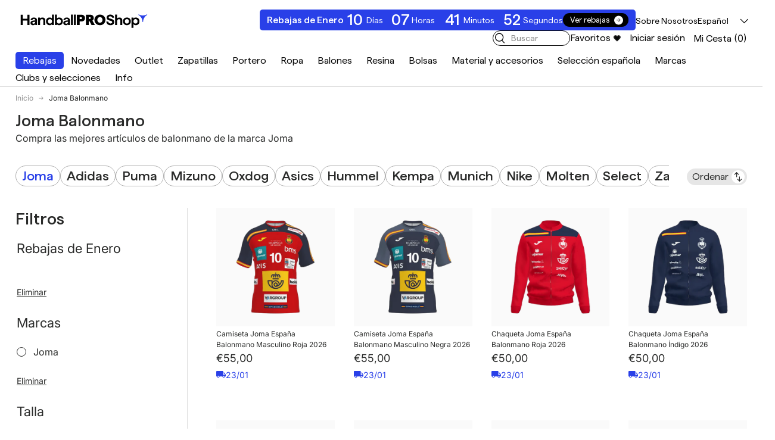

--- FILE ---
content_type: text/css
request_url: https://handballproshop.com/cdn/shop/t/24/assets/products-grid-custom.css?v=116513326433099823691764287257
body_size: 365
content:
@media (min-width: 769px){.products-toolbar{padding-top:calc(4 * var(--space-unit));justify-content:space-between;border:none}.products-toolbar__filter+.products-toolbar__sort{margin-inline-start:30px;padding-inline-start:0;border-inline-start:none}}.products-toolbar button.custom-select__btn.input.items-center{position:absolute;opacity:0;top:0;height:100%;width:100%}.products-toolbar__sort .custom-select__listbox{left:unset;right:-5px}.products-toolbar__filter-btn,.products-toolbar__sort label{display:flex;align-items:center;font-weight:400;font-family:var(--heading-font-family);background-color:#e6e6e6;padding:2px 4px 2px 9px;border-radius:20px;border:none}.products-toolbar__filter-btn .icon,.products-toolbar__sort label .icon{background-color:#fff;width:22px;height:auto;border-radius:50%;margin-inline-start:5px}@media (max-width: 768.98px){.products-toolbar{display:flex;flex-wrap:wrap;row-gap:14px;justify-content:flex-start}.products-toolbar>div{flex-grow:1}.products-toolbar__sort,.products-toolbar__filter{padding-inline-end:10px}.products-toolbar__filter-btn,.products-toolbar__sort label{font-size:18px;line-height:1;margin:0;width:100%;justify-content:space-between}.main-products-grid[data-layout=one-column] ul.grid{grid-template-columns:1fr}.main-products-grid[data-layout=one-column] ul.grid{margin-top:calc(8 * var(--space-unit) * -1 - 1px);margin-right:calc(var(--gutter) * -1);margin-left:calc(var(--gutter) * -1);column-gap:0;border-top:1px solid rgba(var(--text-color) / .15);border-bottom:1px solid rgba(var(--text-color) / .15);background-color:rgba(var(--bg-color));row-gap:0}.main-products-grid[data-layout=one-column] ul.grid>li{border:solid rgba(var(--text-color) / .15);border-width:0 1px 1px 0}.main-products-grid[data-layout=one-column] ul.grid .card{padding:var(--gutter-sm, 20px)}.main-products-grid[data-layout=one-column] ul.grid .card--product-contained{border-width:0}.main-products-grid[data-layout=grid] .grid-cols-2{margin-top:calc(8 * var(--space-unit) * -1 - 1px);margin-right:calc(var(--gutter) * -1);margin-left:calc(var(--gutter) * -1);border:none}.main-products-grid[data-layout=grid] .grid-cols-2>li{border:none}.main-products-grid[data-layout=grid] .grid-cols-2 .card{padding:8px 4px}.products-toolbar>.products-toolbar__layout{flex-grow:0;justify-content:flex-end;gap:10px}}.subcollections>a{font-family:var(--navigation-font-family);font-size:22px;font-weight:500;white-space:nowrap}.subcollections>a.is-active{color:#2940e8;order:-1}.subcollections{padding:10px 0}.subcollections::-webkit-scrollbar{height:5px}.subcollections::-webkit-scrollbar-track{background:#f4f4f4}.subcollections::-webkit-scrollbar-thumb{background:#e6e6e6;border-radius:22px}.subcollections::-webkit-scrollbar-thumb:hover{background:#d9d9d9;cursor:pointer}.filter-title{font-size:22px;font-weight:500;margin-bottom:20px}.price-range .price-range__sliders{margin-top:0}li>.filter__label[data-swatch]:before{width:25px;height:25px;margin:0}li>.filter__label[data-swatch]{display:flex;flex-direction:column;align-items:center;justify-content:center;padding:3px;font-size:13px}.filter__swatches{margin:2px;display:grid;grid-template-columns:1fr 1fr 1fr}.facets .disclosure{border:none!important}.products-toolbar__layout .icon{fill:#fafafa;stroke:#ececec;transition:all .3s}.container:has(.main-products-grid[data-layout=one-column]) .one-column-layout-container .icon,.container:has(.main-products-grid[data-layout=grid]) .grid-layout-container .icon{fill:currentColor;stroke:currentColor}.template-collection .subcollections{gap:15px}.template-collection .subcollections a{border:1px solid #afafaf;border-radius:20px;padding:0 10px}
/*# sourceMappingURL=/cdn/shop/t/24/assets/products-grid-custom.css.map?v=116513326433099823691764287257 */


--- FILE ---
content_type: text/css
request_url: https://handballproshop.com/cdn/shop/t/24/assets/countdown.css?v=130100313920434878051767939496
body_size: 508
content:
.countdown__grid{--countdown-gap: 20px;grid-template-columns:repeat(4,auto);font-size:calc(var(--countdown-size, 24) * var(--fluid-1-5));gap:var(--countdown-gap, 1em)}.countdown__item.big-item{font-size:15px;color:var(--countdown-text-color)}.slideshow-section .hidde-after-block:after{display:none!important}.slideshow-section .is-only-days .countdown__grid{display:flex;flex-direction:column;gap:5px}.slideshow-section .is-only-days .countdown__grid .countdown__item.big-item{display:block;opacity:1;color:var(--countdown-text-color)}.countdown__item:not(:last-child) .countdown__number:after{content:":";position:absolute;left:calc(100% + var(--countdown-gap, 1em) / 2);top:0;color:var(--countdown-text-color);transform:translate(-50%)}[dir=rtl] .countdown__item:not(:last-child) .countdown__number:after{left:auto;right:calc(100% + var(--countdown-gap, 1em) / 2);transform:translate(50%)}.countdown__number{box-sizing:content-box;min-width:2ch;padding:3px;border:0;border-radius:.4em;color:var(--countdown-text-color);line-height:1;white-space:nowrap;font-size:45px;font-weight:500}.countdown__unit{font-size:14px;color:var(--countdown-text-color);line-height:1;white-space:nowrap}.countdown-name,.countdown-description{color:var(--countdown-text-color)}.countdown__grid+.countdown__text{margin-top:calc(var(--countdown-size, 24) * var(--fluid-1-5) / 2)}@media (max-width: 599.98px){.countdown__grid{--countdown-gap: 14px;font-size:22px}}.color-scheme--white .text-overlay__block:not(.countdown-timer__custom-colors) .countdown__number{color:#000}.section__block--countdown:not(:first-child){margin-top:calc(6 * var(--space-unit));margin-bottom:calc(6 * var(--space-unit))}.countdown-large-endtext .countdown__text{font-size:1.25em}.countdown-container{border-radius:5px;background-color:var(--countdown-bg-color);color:var(--countdown-text-color);font-family:var(--heading-font-family)}.color-scheme .countdown-container .btn--secondary{background-color:#000;font-size:16px}.header__grid:has(.header-countdown-container) .header__logo{flex-grow:0}.header__grid .header-countdown-container{margin-right:auto}.header-countdown-container .countdown__grid{--countdown-gap: 10px;font-size:12px;gap:var(--countdown-gap, 1em)}.header-countdown-container .countdown-container{flex-direction:row;gap:15px;padding:2px 12px;flex-shrink:1}.header-countdown-container .countdown{flex-shrink:1}.header-countdown-container .countdown__number{font-size:25px}.header-countdown-container .countdown-name{font-size:16px}.header-countdown-container .btn--secondary{margin:0;font-size:13px;--button-arrow-size: 15px}.template-product .not-scrolled .header-countdown-container{opacity:0}.template-product .header-countdown-container{transition:opacity .3s}.countdown-link{background:var(--countdown-bg-color);border-radius:5px}.countdown-link:first-child{margin-left:1.2rem}.countdown-link:last-child{margin-right:1.2rem}.countdown-link .main-nav__item--primary{color:var(--countdown-text-color)}.countdown-filter-link{display:block;position:relative}.countdown-filter-link:before{content:"";display:block;position:absolute;width:100%;height:100%;z-index:10;pointer-events:all}@media (max-width: 1260px){.header-countdown-container .countdown__grid{--countdown-gap: 4px}.header-countdown-container .countdown__number{font-size:20px}}@media (min-width: 769px){.header-countdown-container .header-countdown-text{display:flex;gap:5px;align-items:baseline}.header-countdown-container .countdown__item{display:flex;align-items:center}.header-countdown-container .countdown__number:after{display:none;content:none}}@media (max-width: 768.98px){.countdown__block{position:relative;padding:0;width:100%;margin-bottom:10px}.countdown-link:first-child{margin-left:0;margin-top:1rem}.countdown-container{border-radius:0}.main-product-countdown .countdown-container{border-radius:5px}.countdown__item{padding-right:0;padding-left:0;height:fit-content}.header-countdown-container{position:absolute;left:0;width:100%;top:100%;transition:all .3s ease-in-out;transform:none;transform-origin:center top}.not-scrolled .header-countdown-container,.template-collection .not-scrolled .header-countdown-container,.template-product .not-scrolled .header-countdown-container{opacity:1}.template-collection .header-countdown-container .countdown-container,.template-product .header-countdown-container .countdown-container{justify-content:space-evenly;padding:6px 20px;display:grid;grid-template-columns:1fr 2fr;row-gap:4px}.header-countdown-container .countdown-name{line-height:1;font-size:4vw;width:fit-content;text-align:left}.header-countdown-container .countdown-description{display:block;order:10;color:var(--countdown-text-color);width:100%;grid-column:span 2;font-size:14px}.header-countdown-container .btn{display:none}.header-countdown-container .countdown__grid{grid-template-columns:repeat(4,auto)}.header-countdown-container .countdown__number{font-size:35px;padding:0 4px;height:fit-content;line-height:1}.header-countdown-container .countdown__unit{font-size:12px}.header__grid:has(.header-countdown-container) .header__logo{flex-grow:1}}@media (max-width: 420px){.header-countdown-container .countdown-container{display:grid;grid-template-columns:1fr}.header-countdown-container .countdown-name{margin:0 auto;font-size:20px;display:none}.header-countdown-container .countdown{margin:0 auto}.header-countdown-container .countdown__number{font-size:25px}}
/*# sourceMappingURL=/cdn/shop/t/24/assets/countdown.css.map?v=130100313920434878051767939496 */


--- FILE ---
content_type: text/css
request_url: https://handballproshop.com/cdn/shop/t/24/assets/custom-v2.css?v=12395350866789602741768586466
body_size: -409
content:
.card__info-inner .price__default{display:flex;align-items:center}.card__info-inner span.price__was{display:inline-flex;align-items:center;justify-content:center;border-radius:9999px;border:1px solid #5b5bff;color:#5b5bff!important;background-color:#fff;padding:4px 8px;font-family:sans-serif;font-weight:500;font-size:14px;line-height:14px;margin-left:5px}.card__info-inner .card__shipping{display:flex;align-items:center;gap:5px;color:rgb(var(--in-stock-text-color))!important;font-size:14px!important}body.template-product .product-info__price .price__default{display:flex;align-items:center}body.template-product .product-info__price .price__default .price__current,body.template-product .product-info__price .price__default .price__current .money{font-weight:600;font-size:25px}body.template-product .product-info__price .price__default .price__was .default-price-span{font-size:14px}body.template-product .product-info__price .price__default .discount_disclaimer.price__was{display:inline-flex;align-items:center;justify-content:center;border-radius:9999px;border:1px solid #5b5bff;color:#5b5bff;background-color:#fff;padding:5px 8px 3px;font-family:sans-serif;font-weight:500;font-size:14px;line-height:14px;margin-left:5px}.custom-tooltip{display:none!important}
/*# sourceMappingURL=/cdn/shop/t/24/assets/custom-v2.css.map?v=12395350866789602741768586466 */


--- FILE ---
content_type: text/css
request_url: https://handballproshop.com/cdn/shop/t/24/assets/price-range-custom.css?v=102345996238330462641719735331
body_size: -171
content:
.price-range__input-separator{margin:0 6px}.price-range__currency{padding:0 2px;font-size:16px;white-space:nowrap}.price-range__input-wrapper{padding:var(--input-padding-y, 11px) 24px;border-radius:var(--input-border-radius, 0);background-color:#e6e6e6;color:rgb(var(--input-text-color));font-size:18px;font-family:var(--heading-font-family);line-height:1}.price-range__input-wrapper>.input{padding:0 2px;border:0;outline:0;background:none;box-shadow:none}.price-range__sliders{height:14px;margin-top:28px;background:linear-gradient(#e6e6e6,#e6e6e6) no-repeat center/100%;border-radius:13px;margin-bottom:13px}.price-range__slider-input{position:absolute;width:calc(100% + 16px);height:100%;margin:0 -8px;background:none;-webkit-appearance:none;appearance:none;pointer-events:none}.price-range__slider-input::-moz-range-thumb{box-sizing:inherit;width:44px;height:44px;-moz-transition:.3s;transition:.3s;border:8px solid transparent;border-radius:50%;background-clip:padding-box;background-color:#2940e8;-webkit-appearance:none;appearance:none;pointer-events:all}.price-range__slider-input::-moz-range-thumb:hover{transform:scale(1.08);box-shadow:inset 0 0 0 2px rgb(var(--text-color)),inset 0 1px 3px 1px #00000026}.price-range__slider-input::-webkit-slider-thumb{box-sizing:inherit;width:44px;height:44px;-webkit-transition:.3s;transition:.3s;border:8px solid transparent;border-radius:50%;background-clip:padding-box;background-color:#2940e8;-webkit-appearance:none;appearance:none;pointer-events:all}.price-range__slider-input::-webkit-slider-thumb:hover{transform:scale(1.08)}.price-range__slider-input{cursor:grab}.price-range__slider-input::-moz-range-thumb{width:30px;height:30px}.price-range__slider-input::-moz-range-thumb:hover{transform:none}.price-range__slider-input::-webkit-slider-thumb{width:30px;height:30px}.price-range__slider-input::-webkit-slider-thumb:hover{transform:none}.price-range__currency{font-size:.88em}.price-range__input-wrapper{padding:2px 6px;max-width:65px}.price-range__sliders:before{content:"";--pixel-unit: calc((100 / var(--max)) * 1%);display:block;background:silver;position:absolute;left:calc((var(--min-val) * var(--pixel-unit)) + 1%);right:calc(100% + 1% - var(--max-val) * var(--pixel-unit));top:0;height:100%;border-radius:8px}
/*# sourceMappingURL=/cdn/shop/t/24/assets/price-range-custom.css.map?v=102345996238330462641719735331 */


--- FILE ---
content_type: text/css
request_url: https://handballproshop.com/cdn/shop/t/24/assets/swatches.css?v=140042813092376274611719735339
body_size: -587
content:
[data-swatch]::before {
  background-color: rgba(var(--text-color) / 0.08);
}

[data-swatch="_amarillo"]:before { background-color:#FFFF00}[data-swatch="_azul"]:before { background-color:#0000FF}[data-swatch="_blanco"]:before { background-color:#FFFFFF}[data-swatch="_burdeos"]:before { background-color:#800020}[data-swatch="_dorado"]:before { background-color:#FFD700}[data-swatch="_gris"]:before { background-color:#808080}[data-swatch="_marron"]:before { background-color:#A52A2A}[data-swatch="_morado"]:before { background-color:#800080}[data-swatch="_naranja"]:before { background-color:#FFA500}[data-swatch="_negro"]:before { background-color:#000000}[data-swatch="_rojo"]:before { background-color:#FF0000}[data-swatch="_rosa"]:before { background-color:#FFC0CB}[data-swatch="_verde"]:before { background-color:#008000}



--- FILE ---
content_type: text/css
request_url: https://handballproshop.com/cdn/shop/t/24/assets/custom-navigation-mega-columns.css?v=179838806188528220231758584662
body_size: 938
content:
.mega-nav--columns .child-nav__item--toggle:not(.nav__item--no-underline){margin:0;border:none;font-weight:700}.grandchild-nav__image{width:35px;height:auto;margin:0 6px 0 0;display:flex;align-items:center}.bottom-promo{display:none}.logos>li:nth-child(4){grid-row:span 3}@media (min-width: 769px){li.logo-nav{grid-area:2;min-width:100px}.mega-nav--columns .logo-nav .main-nav__grandchild{display:grid;grid-template-rows:repeat(5,1fr);grid-template-columns:auto;grid-auto-flow:column;grid-auto-rows:0}.mega-nav--columns .logo-nav .main-nav__grandchild .main-nav__item{padding:0 20px 0 0;font-size:.88em;display:flex;flex-direction:row-reverse;height:auto;width:100%;align-items:center;justify-content:flex-end}.mega-nav .container{padding:0}.mega-nav--columns .child-nav__columns-5{grid-template-columns:repeat(5,minmax(0,auto))}.mega-nav--columns .child-nav__columns-4{grid-template-columns:repeat(4,minmax(0,auto))}.mega-nav--columns .child-nav__columns-3{grid-template-columns:repeat(3,minmax(0,auto))}.mega-nav--columns .child-nav__columns-2{grid-template-columns:repeat(2,minmax(0,auto))}.mega-nav--columns .child-nav>li:not(.logo-nav):not(.has-logo-link){max-width:150px}.main-nav__child.mega-nav{padding:0;max-width:100%;width:100%}.promo__double-width{grid-column:span 2;width:100%}.promo__double-width .promo__content{display:grid;grid-template-columns:3fr 2fr;align-items:end}.promo__double-width .promo__content .btn{white-space:nowrap}.promo__double-width .promo__content .h3{margin:0}.mega-nav--promos-right{padding-right:0;display:flex}.mega-nav--promos-right .main-nav__promos{margin:0;height:100%}.mega-nav--promos-right .main-nav__promos.sm\:grid-cols-2{grid-template-columns:repeat(var(--promo-count),minmax(0,300px))}.mega-nav--promos-right .child-nav{width:100%}.bottom-promo{display:block;padding:calc(4 * var(--space-unit)) calc(10 * var(--space-unit));left:calc(var(--gutter) * -1);width:calc(100% + var(--gutter));background:var(--blend-bg-color)}.main-nav-scroller{display:none}}@media (min-width: 1180px){li.logo-nav{grid-row:span 3;min-width:100px}}@media (min-width: 1769px){.main-nav__child.mega-nav{max-width:unset}}.wrapper-banners .tp-widget-loader,.wrapper-banners .tp-widget-fallback{max-width:30%!important;text-align:center;width:400vh!important;left:14%!important}@media (min-width: 769px) and (max-width: 1200px){.md\:nav-gap-x-16{column-gap:calc(8 * var(--space-unit))}.mega-nav--columns .child-nav>li:not(.logo-nav){max-width:170px}.mega-nav--columns .logo-nav .main-nav__grandchild .main-nav__item{width:auto}}@media (min-width: 769px) and (max-width: 985px){.md\:nav-gap-x-16{column-gap:calc(4 * var(--space-unit))}.mega-nav--columns .child-nav>li:not(.logo-nav){max-width:150px}.main-nav__promos{max-width:100%}}.main-nav__promos:is(:empty){display:none}.main-nav__promos .promo__content{color:#fff;display:flex;align-items:center;gap:16px;line-height:normal}.main-nav__promos .promo__content p{margin:0}.main-nav__promos .promo__content .btn{font-size:16px}.promo__content h3{margin:0;line-height:normal}.products-banners{display:flex}.main-nav__promos{display:grid;max-width:100%}.menu-product-promo{overflow:hidden}.menu-product-swiper{width:100%;height:100%}.button_cta_megamenu{font-weight:700;width:max-content;border-radius:10px;background:#000;display:inline-flex;align-items:center;justify-content:center;height:min-content;margin-top:6px;transition:all .2s}.button_cta_megamenu:hover{opacity:.8;transition:all .2s}.button_cta_megamenu a{color:#fff!important;width:100%;padding-left:24px;padding-right:24px}@media (min-width:768px){.button_cta_megamenu a{font-size:22px}}.menu-product-swiper .card--product{justify-content:center;gap:20px;padding-top:40%;background:var(--blend-bg-color)}.menu-product-swiper .card--product .card__info-container{padding:20px}.menu-product-swiper .swiper-pagination-bullets{background:#fff;border-radius:20px;max-width:fit-content;padding:6px;display:flex;left:50%;bottom:30%;transform:translate(-50%)}.menu-product-swiper .swiper-pagination-bullet{opacity:1;border:black solid 1px;background:none;width:9px;height:9px}.menu-product-swiper .swiper-pagination-bullet-active{background:#000}.child-nav__columns-5 .child-nav__item-collection-image{font-weight:300!important;font-size:12px}@media (max-width: 768.98px){.main-nav__item{padding:10px 5px;font-size:18px;font-weight:500}.child-nav>li,.main-nav>li{border:none}.search__input{padding:4px 4px 4px 26px;border:none;background-color:#e5e5e5}.child-nav{padding:0}.child-nav:is(.enable-button-cta){padding-bottom:24px}.main-menu{order:-1}.main-menu #cart-icon,.main-menu .header__search{display:none}.menu-nav-secondary{width:100%;justify-content:end}.main-menu .header__icons{margin-top:20px;gap:23px}.menu-product-swiper .card--product{padding-top:0}.main-nav__promos .promo{min-height:400px}.logo-nav .main-nav__grandchild{display:grid;grid-template-columns:1fr 1fr}}.main-menu__toggle{width:44px;height:44px;margin-inline-start:-10px;margin-inline-end:0}.main-menu__toggle:before,.main-menu__toggle:after,.main-menu__toggle-icon:before,.main-menu__toggle-icon:after{position:absolute;left:0;width:26px;height:3px;--line-gap: 8px;--margin-top: 10px}.main-menu__toggle-icon:before{top:calc(var(--margin-top))}.main-menu__toggle:before,.main-menu__toggle:after{top:calc(var(--margin-top) + var(--line-gap))}.main-menu__toggle-icon:after{top:calc(var(--margin-top) + (var(--line-gap) * 2))}.main-menu__disclosure.is-open .main-menu__toggle-icon:before,.main-menu__disclosure.is-open .main-menu__toggle-icon:after,.no-js .main-menu__disclosure[open] .main-menu__toggle-icon:before,.no-js .main-menu__disclosure[open] .main-menu__toggle-icon:after{top:21px;left:22px;width:0}.main-nav-scroller{overflow-x:auto}.main-nav-scroller>ul{display:flex;flex-wrap:nowrap;white-space:nowrap;font-size:16px;gap:20px;padding:6px 0}.main-nav-scroller .is-active{font-weight:800;text-decoration:underline;text-underline-offset:2px}
/*# sourceMappingURL=/cdn/shop/t/24/assets/custom-navigation-mega-columns.css.map?v=179838806188528220231758584662 */


--- FILE ---
content_type: text/css
request_url: https://handballproshop.com/cdn/shop/t/24/assets/footer.css?v=23310825699706105131760519398
body_size: 704
content:
.footer{padding:calc(0 * var(--space-unit)) 0 calc(1 * var(--space-unit))}.back-to-top+.footer{border-top:0}.footer a:not(.btn){transition:-webkit-text-decoration .2s ease-out;transition:text-decoration .2s ease-out;transition:text-decoration .2s ease-out,-webkit-text-decoration .2s ease-out;color:currentColor;-webkit-text-decoration:underline transparent 1px;text-decoration:underline transparent 1px;text-underline-offset:.25rem}.footer a:not(.btn):hover{text-decoration-color:currentColor}.footer .input-with-button{background-color:#000}.footer .input{padding:14px 8px;color:#fff}.footer ::placeholder{color:#fff}.footer .input-with-button:focus-within{box-shadow:inset 0 0 0 var(--input-border-width) currentColor}.footer .input-with-button>.btn{border:0;margin-right:6px;background-color:#fff;font-size:16px;font-weight:300;display:flex;align-items:center;justify-content:space-between;gap:8px;padding:4px 8px 4px 12px}.newsletter-discount-text{font-size:14px!important;margin-top:27px!important;margin-bottom:0!important}.footer .media{display:inline-block}.footer .social{display:inline-flex}.footer__main>.footer-col:first-child .disclosure{border-top:0}.footer-block+.footer-block{margin-top:calc(12 * var(--space-unit))}.footer-block__btns,.footer-col--newsletter .input-with-button{margin-top:1.5em}.footer-block__btns svg{width:20px;height:20px}.footer-block__btns .social{margin-top:-4px}.footer-block__image{margin-bottom:calc(6 * var(--space-unit))}.footer-block>.footer-block__heading,.footer-block__heading{margin:0;font-size:14px;font-weight:500}.footer-menu{line-height:1.5}.footer-menu>summary{cursor:default}.footer-menu__links{padding-bottom:calc(2 * var(--space-unit))}.footer-menu__links>li{margin:0;font-size:14px;font-weight:400}.footer__meta .localization__selector:not(:last-child){margin-bottom:calc(6 * var(--space-unit))}.footer__meta select,.footer__meta .custom-select__btn,.footer__meta .custom-select__listbox{border-color:rgba(var(--text-color) / .2)}.footer__meta .custom-select__btn:focus{border-color:rgba(var(--text-color) / .6)}.footer__meta .custom-select__listbox{top:auto;bottom:5px}.payment-icons{margin-bottom:-7px;margin-inline-end:-7px}.payment-icons>li{margin-bottom:7px}.payment-icons>li:not(:last-child){margin-inline-end:7px}.payment-icons svg{width:40px;height:24px}.payment-icon{display:block}.footer__hr{margin:calc(8 * var(--space-unit)) 0;background-color:rgba(var(--text-color) / .2)}.footer__base{--row-gap: calc(6 * var(--space-unit));font-size:14px;font-weight:300;margin-inline:3%}.footer-sublinks{display:flex;flex-wrap:wrap;margin-top:-1rem}.copyright-text{display:flex;justify-content:flex-start;text-align:start}.footer-col:nth-child(5){display:none}@media (min-width: 600px){.footer__meta .localization__grid{display:flex}.footer__meta .localization__selector:not(:last-child){margin:0;margin-inline-end:calc(5 * var(--space-unit))}.footer__meta .custom-select,.footer__meta .custom-select__native{max-width:250px}.footer__meta .custom-select__btn{width:auto}}@media (max-width: 768.98px){.footer__base{margin-inline:1rem}.footer-sublinks{display:flex;justify-content:center;gap:1rem;margin-bottom:2rem}.footer-sublinks__item>a{padding:0 10px;border-right:1px solid white}.copyright-text{justify-content:center;text-align:center}.footer-block>p{font-size:26px;font-weight:400;margin-top:25px;margin-bottom:-15px}.footer__main{display:flex;flex-wrap:wrap;margin-bottom:39px}.footer__main>.footer-col:nth-child(3){width:45%;display:inline-flex;margin-right:auto;font-size:12px;margin-top:12px}.footer__main>.footer-col:nth-child(1),.footer__main>.footer-col:nth-child(2){width:45%;display:inline-flex;margin-right:auto}.footer__main>.footer-col:nth-child(4){order:-1;width:100%;margin-bottom:77px}.footer-block>.footer-block__heading,.footer-block__heading{margin:0;font-size:12px;font-weight:500}.footer-menu__links>li{margin:0;font-size:12px;font-weight:400}.newsletter-discount-text{margin-top:26px!important;line-height:15.32px}}@media (min-width: 769px){.footer-span_dot{margin-left:-3px}.footer__main{position:relative}.footer-sublinks__item{margin:2.4rem 0 0}.footer-sublinks__item>a{padding:0 10px;border-right:1px solid white}.footer-sublinks__item:nth-child(4)>a{border-right:none}.footer{padding:calc(18 * var(--fluid-1-5)) 0 calc(8 * var(--space-unit))}.footer-block__btns svg{width:22px;height:22px}.footer__main{margin-right:-16px;margin-left:-16px;margin-bottom:128px}.footer-col{padding:0 16px}.footer-col--links,.footer-col--newsletter,.footer-col--text:not(.footer-col--text-full-width){flex:0 0 50%}.footer-menu>summary{padding:0;pointer-events:none}.footer-menu>summary .icon{display:none}.footer-menu .disclosure__title{margin-bottom:1em}.footer-menu .disclosure__panel{overflow:initial}.footer-sublinks{margin:-2.4rem 0 0}.footer-menu__links{padding-bottom:calc(8 * var(--space-unit))}.footer-block>p{font-size:24px;font-weight:400;margin-bottom:-15px}.input-with-button{width:450px}}@media (min-width: 1024px){.footer-col:first-child{margin-left:12px}.footer-col:nth-child(1),.footer-col:nth-child(2),.footer-col:nth-child(3){margin-top:10px}.footer-col:nth-child(5){display:block;width:fit-content;height:fit-content;padding:0;position:absolute;top:3%;right:0%}.footer-sublinks{justify-content:flex-end;margin:-2.4rem 0 0;margin-inline-start:-2.4rem}.social-media-links{display:flex;justify-content:space-between;width:120px;color:#fff;font-size:16px;font-weight:400}.footer__main{flex-wrap:nowrap}.footer-menu__links{padding-bottom:calc(2 * var(--space-unit))}.footer-col--links{flex:0 1 auto;min-width:130px;max-width:25%}.footer-col--newsletter{flex:1 1 650px}.footer-col--text:not(.footer-col--text-full-width){flex:1 1 350px;max-width:460px}.footer__meta{flex-direction:row-reverse;align-items:flex-end;justify-content:flex-end}.footer__payment--right .payment-icons{justify-content:flex-end}}@media (min-width: 1280px){.footer-col:nth-child(5){width:fit-content;height:fit-content;position:absolute;top:3%;right:3%}.footer-col:nth-child(4){display:flex;justify-content:flex-end;padding-left:7%;padding-right:65px}.footer__main{margin-right:-32px;margin-left:-32px}.footer-col{padding:0 20px}}
/*# sourceMappingURL=/cdn/shop/t/24/assets/footer.css.map?v=23310825699706105131760519398 */


--- FILE ---
content_type: text/javascript
request_url: https://handballproshop.com/cdn/shop/t/24/assets/countdown-timer.js?v=60908348933615776001719735331
body_size: -374
content:
if(!customElements.get("countdown-timer")){class CountdownTimer extends HTMLElement{constructor(){super(),this.endDate=new Date(this.dataset.endDate).getTime(),Number(this.endDate)&&window.initLazyScript(this,this.init.bind(this))}init(){this.daysEl=this.querySelector(".js-days"),this.hoursEl=this.querySelector(".js-hours"),this.minsEl=this.querySelector(".js-mins"),this.secsEl=this.querySelector(".js-secs"),this.second=1e3,this.minute=60*this.second,this.hour=60*this.minute,this.day=24*this.hour,this.timer(),this.interval=setInterval(this.timer.bind(this),this.second)}timer(){const timeDiff=this.endDate-new Date;if(timeDiff<0){clearInterval(this.interval);return}const days=Math.floor(timeDiff/this.day),hours=Math.floor(timeDiff/this.hour),mins=Math.floor(timeDiff/this.minute),secs=Math.floor(timeDiff/this.second),formatTime=num=>String(num).padStart(2,"0");this.daysEl.textContent=formatTime(days),this.hoursEl.textContent=formatTime(hours-days*24),this.minsEl.textContent=formatTime(mins-hours*60),this.secsEl.textContent=formatTime(secs-mins*60)}}customElements.define("countdown-timer",CountdownTimer)}
//# sourceMappingURL=/cdn/shop/t/24/assets/countdown-timer.js.map?v=60908348933615776001719735331


--- FILE ---
content_type: text/javascript
request_url: https://handballproshop.com/cdn/shop/t/24/assets/custom.js?v=162597933806879976091755176957
body_size: 650
content:
function getCookie(name){const cookies=`; ${document.cookie}`.split(`; ${name}=`);return cookies.length===2?decodeURIComponent(cookies.pop().split(";").shift()):null}function setCookie(name,value,days){let expires="";if(days){const date=new Date;date.setTime(date.getTime()+days*24*60*60*1e3),expires=`; expires=${date.toUTCString()}`}document.cookie=`${encodeURIComponent(name)}=${encodeURIComponent(value)}${expires}; path=/; SameSite=None; Secure`}function batchArray(arr,size){const batchedArray=[];for(let i=0;i<arr.length;i+=size)batchedArray.push(arr.slice(i,i+size));return batchedArray}//! FAVORITES
class AddFavorite extends HTMLElement{constructor(){super(),this.productHandle=this.dataset.productHandle,this.addEventListener("click",this.handleClick.bind(this)),this.updateColor()}get favorites(){const valueCookie=getCookie("favorites");let favorites=[];if(valueCookie){const cookieParsed=JSON.parse(valueCookie);Array.isArray(cookieParsed)&&(favorites=cookieParsed)}return favorites}get isFavorite(){return this.favorites.includes(this.productHandle)}handleClick(){this.isFavorite?this.removeFavorite():this.addFavorite(),this.updateColor()}removeFavorite(){const newFavorites=this.favorites.filter(productHandle=>productHandle!==this.productHandle);setCookie("favorites",JSON.stringify(newFavorites))}addFavorite(){const newFavorites=[...this.favorites,this.productHandle];setCookie("favorites",JSON.stringify(newFavorites))}updateColor(){this.classList.toggle("heart-filled",this.isFavorite)}}customElements.define("add-favorite",AddFavorite),document.addEventListener("DOMContentLoaded",()=>{document.querySelectorAll(".main-nav-scroller [data-link-handle]").forEach(toggleEl=>toggleEl.addEventListener("click",handleNavScrollerClick));const mainMenu=document.querySelector("main-menu");function handleNavScrollerClick(e){const toggleEl=e.currentTarget;console.debug("toggled",toggleEl);const currentDetails=toggleEl.closest("details.is-open"),newDetails=document.querySelector(`details[data-link-handle="${toggleEl.dataset.linkHandle}"]`);MainMenu.open(newDetails),mainMenu.close(currentDetails),console.log({currentDetails,newDetails})}const products=document.querySelectorAll(".image-with-products .products-container .card--product"),productsContainer=document.querySelector("#main-content .products-container");window.innerWidth<=1760&&products.length>=2&&(products[products.length-1].style.display="none",products[products.length-2].style.display="none"),window.innerWidth>1760&&productsContainer&&(productsContainer.style.gridTemplateColumns="repeat(3, minmax(0, 1fr))"),window.addEventListener("resize",()=>{window.innerWidth<=1760&&(products.length>=2&&(products[products.length-1].style.display="none",products[products.length-2].style.display="none"),productsContainer&&(productsContainer.style.gridTemplateColumns="repeat(2, minmax(0, 1fr))")),window.innerWidth>1760&&(products.length>=2&&(products[products.length-1].style.display="flex",products[products.length-2].style.display="flex"),productsContainer&&(productsContainer.style.gridTemplateColumns="repeat(3, minmax(0, 1fr))"))})}),document.addEventListener("DOMContentLoaded",()=>{document.querySelectorAll("[toggle-open]").forEach(el=>el.addEventListener("click",event=>{const selection=window.getSelection(),selectedTextParent=selection.anchorNode&&selection.anchorNode.parentNode;if(!(selectedTextParent&&el.contains(selectedTextParent)&&selection.toString().length>0))return el.hasAttribute("open")?el.removeAttribute("open"):el.setAttribute("open","")}));const nameLastname=document.querySelector("#nombre-y-apellido_text"),checkbox=document.querySelector("input#nombre-y-apellido"),error=document.querySelector("#personalization-error");nameLastname&&nameLastname.addEventListener("input",()=>{error&&(error.style.display="none")}),checkbox?.addEventListener("change",function(){this.checked||error&&(error.style.display="none")})});
//# sourceMappingURL=/cdn/shop/t/24/assets/custom.js.map?v=162597933806879976091755176957


--- FILE ---
content_type: text/javascript
request_url: https://handballproshop.com/cdn/shop/t/24/compiled_assets/scripts.js?v=12086
body_size: 247
content:
(function(){var __sections__={};(function(){for(var i=0,s=document.getElementById("sections-script").getAttribute("data-sections").split(",");i<s.length;i++)__sections__[s[i]]=!0})(),function(){if(__sections__.footer)try{customElements.whenDefined("details-disclosure").then(()=>{class FooterMenu extends DetailsDisclosure{constructor(){super(),this.reset(!1),window.addEventListener("on:breakpoint-change",this.reset.bind(this))}reset(){const isLargeScreen=window.matchMedia(theme.mediaQueries.md).matches,isConfirmNewsletter=!isLargeScreen&&window.location.hash==="#footer-signup_form"&&this.querySelector("#footer-signup_form")!==null;this.disclosure.open=isLargeScreen||isConfirmNewsletter,isLargeScreen?this.toggle.setAttribute("tabindex","-1"):this.toggle.removeAttribute("tabindex")}}customElements.define("footer-menu",FooterMenu)})}catch(e){console.error(e)}}(),function(){if(__sections__.header)try{customElements.whenDefined("details-disclosure").then(()=>{class NavMenu extends DetailsDisclosure{constructor(){super(),this.matches(".js-mega-nav")&&(this.reset(!1),window.addEventListener("on:breakpoint-change",this.reset.bind(this)))}reset(resize=!0){const isLargeScreen=window.matchMedia(theme.mediaQueries.md).matches;this.disclosure.open=isLargeScreen,isLargeScreen?this.toggle.setAttribute("tabindex","-1"):this.toggle.removeAttribute("tabindex")}handleToggle(e){this.matches(".js-mega-nav")&&window.matchMedia(theme.mediaQueries.md).matches||super.handleToggle(e)}}customElements.define("nav-menu",NavMenu)});const isMobile=window.matchMedia("(max-width: 767px)").matches,isHome=document.body.classList.contains("template-index");if(isMobile){const counter=document.querySelector(".header-countdown-container"),sectionPosition=document.querySelector(".cc-logo-list");if(isHome){counter.classList.add("hidden"),window.addEventListener("scroll",()=>{const targetPosition=sectionPosition.offsetTop-sectionPosition.offsetHeight*3,scrollPosition=window.scrollY||window.pageYOffset;counter.classList.toggle("hidden",scrollPosition<=targetPosition)});const esGalaxyS20aS24=/SM-(G980|G981|G985|G986|G988|G991|G996|G998|S901|S906|S908|S911|S916|S918|S921|S926|S928)/i.test(navigator.userAgent);if(navigator.userAgent.indexOf("537.36")>0||esGalaxyS20aS24){var lastScrollTop=0;document.querySelector("#store-header.not-scrolled").style.transform="translateY(0px)",window.addEventListener("scroll",()=>{var currentScroll=window.pageYOffset||document.documentElement.scrollTop;currentScroll>lastScrollTop?document.querySelector("#store-header.scrolled").style.transform="translateY(30px)":document.querySelector("#store-header.scrolled").style.transform="translateY(0px)",lastScrollTop=currentScroll<=0?0:currentScroll})}}}}catch(e){console.error(e)}}()})();
//# sourceMappingURL=/cdn/shop/t/24/compiled_assets/scripts.js.map?v=12086


--- FILE ---
content_type: text/javascript
request_url: https://handballproshop.com/cdn/shop/t/24/assets/custom-pagination.js?v=56634874908331548931722509603
body_size: 484
content:
if(!customElements.get("custom-pagination")){class CustomPagination extends HTMLElement{constructor(){super(),this.init(),document.addEventListener("on:bfcache:load-restore",this.reload.bind(this))}disconnectedCallback(){this.destroy()}init(){if(this.infiniteScroll=this.dataset.infiniteScroll==="true",this.pagination=this.querySelector(".js-pagination"),this.loadMoreButton=this.querySelector(".js-pagination-load-more"),this.results=this.querySelectorAll(".js-pagination-result"),this.controller=null,this.resultClickHandler=this.resultClickHandler||this.handleResultClick.bind(this),this.addEventListener("click",this.resultClickHandler),this.loadMoreClickHandler=this.loadMoreClickHandler||this.handleLoadMoreClick.bind(this),this.pagination&&this.pagination.dataset.isMoreResults&&this.results&&(this.loadMoreButton&&this.loadMoreButton.addEventListener("click",this.loadMoreClickHandler),this.infiniteScroll&&(this.paginationObserver=new IntersectionObserver(entries=>{entries.forEach(entry=>{entry.isIntersecting?(this.loadMore(),this.intersectingTimer=setInterval(this.loadMore.bind(this),1e3)):this.intersectingTimer&&clearInterval(this.intersectingTimer)})},{rootMargin:`${window.innerHeight*1.5}px 0px`}),this.paginationObserver.observe(this.pagination),this.dataset.availableFirst==="true"))){const link=this.loadMoreButton.href,queryChar=link.includes("?")?"&":"?";!link.includes("filter.v.availability")&&this.dataset.pageSize<=30?(this.loadMoreButton.href=`${link}${queryChar}filter.v.availability=1`,this.availableFirst=!0):this.availableFirst=!0}}destroy(){this.intersectingTimer&&clearInterval(this.intersectingTimer),this.paginationObserver&&this.paginationObserver.disconnect(),this.loadMoreButton&&this.loadMoreButton.removeEventListener("click",this.loadMoreClickHandler),this.removeEventListener("click",this.resultClickHandler),this.loadMoreClickHandler=null}reload(){this.destroy(),this.init()}handleLoadMoreClick(evt){evt.preventDefault(),this.loadMore()}handleResultClick(evt){evt.target.closest("a")&&evt.target.closest(".js-pagination-result")&&this.controller&&this.controller.abort()}async loadMore(){if(!this.isFetching&&this.dataset.pauseInfiniteScroll==="false"){this.isFetching=!0,this.controller=new AbortController;try{this.addLoadingState();const tmpl=await this.fetchNextPage();this.appendAdditionalResults(tmpl),this.updatePaginationContent(tmpl)}catch(error){console.log("Unable to fetch next page of results",error),this.intersectingTimer&&clearInterval(this.intersectingTimer)}finally{this.removeLoadingState(),this.isFetching=!1}}}addLoadingState(){if(!this.loadMoreButton)throw new Error("No 'Load more' button found.");this.loadMoreButton.classList.add("is-loading"),this.loadMoreButton.setAttribute("aria-disabled","true"),this.pagination.dataset.paginationStyle==="traditional"&&this.pagination.classList.add("is-loading")}async fetchNextPage(){const response=await fetch(this.loadMoreButton.href,{signal:this.controller.signal});if(!response.ok)throw new Error(response.status);if(this.dataset.pauseInfiniteScroll==="true")throw new Error("Infinite scroll was interrupted.");const tmpl=document.createElement("template");return tmpl.innerHTML=await response.text(),console.log("template page",tmpl),tmpl}appendAdditionalResults(tmpl){let newResultsHtml="";console.log("current results",this.results);const lastResult=this.results[this.results.length-1];console.log("last result",lastResult),tmpl.content.querySelectorAll(".js-pagination-result").forEach(result=>{newResultsHtml+=result.outerHTML}),console.log("new result",newResultsHtml),lastResult.insertAdjacentHTML("afterend",newResultsHtml),window.initLazyImages(),this.results=this.querySelectorAll(".js-pagination-result"),console.log("current results",this.results)}updatePaginationContent(tmpl){const newPagination=tmpl.content.querySelector(".js-pagination");if(newPagination&&newPagination.dataset.isMoreResults)this.pagination.innerHTML=newPagination.innerHTML,this.loadMoreButton&&(this.loadMoreButton.removeEventListener("click",this.loadMoreClickHandler),this.loadMoreButton=this.querySelector(".js-pagination-load-more"),this.loadMoreButton.addEventListener("click",this.loadMoreClickHandler));else if(this.availableFirst){let url=new URL(this.loadMoreButton.href),params=url.searchParams;params.set("filter.v.availability","0"),params.set("page","1"),this.loadMoreButton.href=url.toString(),this.availableFirst=!1}else this.pagination.remove(),this.intersectingTimer&&clearInterval(this.intersectingTimer),this.paginationObserver&&this.paginationObserver.disconnect(),document.querySelectorAll(".js-when-paginated-only").forEach(elem=>elem.remove())}removeLoadingState(){this.controller=null,this.loadMoreButton&&(this.loadMoreButton.classList.remove("is-loading"),this.loadMoreButton.removeAttribute("aria-disabled")),this.pagination.dataset.paginationStyle==="traditional"&&this.pagination.classList.remove("is-loading")}}customElements.define("custom-pagination",CustomPagination)}
//# sourceMappingURL=/cdn/shop/t/24/assets/custom-pagination.js.map?v=56634874908331548931722509603


--- FILE ---
content_type: text/javascript
request_url: https://eu1-config.doofinder.com/2.x/ff825428-2827-4457-b515-069140619cf4.js
body_size: 982
content:
(function (l, a, y, e, r, s, _) {
  l['DoofinderAppsObject'] = r; l[r] = l[r] || function () { (l[r].q = l[r].q || []).push(arguments) };
  s = a.createElement(y); s.async = 1; s.src = e; _ = a.getElementsByTagName(y)[0]; _.parentNode.insertBefore(s, _)
})(window, document, 'script', 'https://cdn.doofinder.com/apps/loader/2.x/loader.min.js', 'doofinderApp');

doofinderApp("config", "store", "ff825428-2827-4457-b515-069140619cf4")
doofinderApp("config", "zone", "eu1")

doofinderApp("config", "settings",
[{"vsn":"1.0","apps":[{"name":"layer","type":"search","options":{"trigger":".show-search-link.desktop-only, .show-search-link.mobile-only, #header-search","zone":"eu1","url_hash":null},"overrides":{"autoload":{"mobile":null,"desktop":null},"layout":"Fullscreen","custom_css":{"mobile":[""],"desktop":[".dfd-fullscreen .dfd-header {\n  background: #000;\n}\n\n.dfd-fullscreen .dfd-header {\n    grid-template-columns: 1fr 10fr min-content;\n}\n\n.dfd-close-button::before {\n    filter: invert(100%) sepia(100%) saturate(0%) hue-rotate(347deg) brightness(105%) contrast(102%);\n}"]},"custom_properties":{"mobile":["--df-accent-primary: #2940E8;\n--df-accent-primary-hover: #1830DF;\n--df-accent-primary-active: #162BC8;"],"desktop":["--df-accent-primary: #2940E8;\n--df-accent-primary-hover: #1830DF;\n--df-accent-primary-active: #162BC8;"]},"search_query_retention":true}}],"settings":{"defaults":{"currency":"EUR","language":"es","hashid":"0558b843f938076014665810fae57a51"},"account_code":"203f6960b3dff873fdd7eeeec1d5ad","search_engines":{"de":{"EUR":"e36841800e2243986d605b652a48a6b0"},"en":{"EUR":"135af7c0da45faaa8487f1a7b1303e33"},"es":{"EUR":"0558b843f938076014665810fae57a51"},"fr":{"EUR":"e409d4a37e17afb9cbeb5b5b7c168baf"},"it":{"EUR":"69cccc047e369ccb8f1bf8d1cc8d8588"},"pt-PT":{"EUR":"6bf4c0b97bcb4f94867f97109cadb598"}},"checkout_css_selector":null,"checkout_summary_urls":[],"checkout_confirmation_urls":[{"value":"/thank_you","match_type":"regex"},{"value":"/thank-you","match_type":"regex"}],"sales_api_integration":null,"require_cookies_consent":false,"page_type_mappings":[{"id":10801,"type":"home","match_conditions":[]},{"id":61336,"type":"product_pages","match_conditions":[]},{"id":111871,"type":"category_pages","match_conditions":[]},{"id":162406,"type":"shopping_cart","match_conditions":[]}],"register_visits":true,"register_checkouts":true,"ga4_integration":false,"integrations_list":[],"platform_integration_type":"shopify","user_history_enabled":false}}])

--- FILE ---
content_type: image/svg+xml
request_url: https://handballproshop.com/cdn/shop/files/HANDBALL-PRO-LOGO_BLACK.svg?v=1722411939&width=230
body_size: 2362
content:
<svg viewBox="0 0 2409.64 368.72" xmlns="http://www.w3.org/2000/svg" data-sanitized-data-name="Capa 2" data-name="Capa 2" id="Capa_2">
  <defs>
    <style>
      .cls-1 {
        fill: #2940e8;
      }
    </style>
  </defs>
  <g>
    <path d="m92.12,92.3h35.79v184.23h-35.79V92.3Zm34.21,73.16h85.53v30.53h-85.53v-30.53Zm83.95-73.16h35.79v184.23h-35.79V92.3Z"></path>
    <path d="m285.11,273.63c-6.84-3.33-12.2-7.94-16.05-13.82-3.86-5.88-5.79-12.59-5.79-20.13,0-8.77,2.02-16.19,6.05-22.24,4.03-6.05,10.35-10.88,18.95-14.47,8.59-3.59,19.65-6.09,33.16-7.5l28.69-2.89v23.95l-27.37,3.42c-6.32.7-11.36,1.8-15.13,3.29-3.77,1.49-6.58,3.42-8.42,5.79-1.84,2.37-2.76,5.49-2.76,9.34,0,4.39,1.75,7.94,5.26,10.66,3.51,2.72,8.25,4.08,14.21,4.08s11.58-1.53,16.32-4.61c4.74-3.07,8.42-7.19,11.05-12.37,2.63-5.17,3.95-11.01,3.95-17.5v-28.69c0-4.56-1.01-8.55-3.03-11.97-2.02-3.42-4.91-6.01-8.68-7.76-3.77-1.75-8.2-2.63-13.29-2.63-4.74,0-8.91.83-12.5,2.5-3.6,1.67-6.45,4.08-8.55,7.24-2.11,3.16-3.51,7.02-4.21,11.58h-32.9c1.23-8.77,4.38-16.75,9.47-23.95,5.09-7.19,11.84-12.85,20.26-16.97,8.42-4.12,17.9-6.18,28.42-6.18,11.58,0,21.75,2.06,30.53,6.18,8.77,4.12,15.57,10.09,20.4,17.9,4.82,7.81,7.24,17.33,7.24,28.56v82.11h-33.16v-16.84c-2.81,5.44-7.72,9.96-14.74,13.55-7.02,3.59-14.74,5.4-23.16,5.4-9.3,0-17.37-1.67-24.21-5Z"></path>
    <path d="m398.19,143.88h33.16v17.37c4.03-5.44,9.87-10.04,17.5-13.82,7.63-3.77,16.27-5.66,25.92-5.66s17.94,1.97,25.4,5.92c7.46,3.95,13.29,9.65,17.5,17.11,4.21,7.46,6.32,16.28,6.32,26.45v85.27h-33.42v-78.16c0-5.79-1.05-10.7-3.16-14.74-2.11-4.03-5.05-7.15-8.82-9.34-3.77-2.19-8.29-3.29-13.55-3.29-6.84,0-12.76,1.84-17.76,5.53-5,3.68-8.91,9.17-11.71,16.45-2.81,7.28-4.21,15.84-4.21,25.66v57.9h-33.16v-132.64Z"></path>
    <path d="m567.58,270.21c-9.74-5.61-17.33-13.55-22.77-23.82-5.44-10.26-8.16-22.33-8.16-36.19s2.72-25.92,8.16-36.19c5.44-10.26,13.03-18.2,22.77-23.82,9.74-5.61,21.1-8.42,34.08-8.42,8.59,0,16.54,1.67,23.82,5,7.28,3.33,12.76,7.89,16.45,13.68v-70.27h33.69v186.33h-33.69v-16.58c-3.68,5.62-9.17,10.13-16.45,13.55-7.28,3.42-15.22,5.13-23.82,5.13-12.99,0-24.34-2.8-34.08-8.42Zm57.24-25.13c5.44-3.42,9.65-8.11,12.63-14.08,2.98-5.96,4.47-12.9,4.47-20.79s-1.49-14.65-4.47-20.79c-2.99-6.14-7.2-10.88-12.63-14.21-5.44-3.33-11.58-5-18.42-5s-13.2,1.67-18.55,5c-5.35,3.34-9.61,8.03-12.76,14.08-3.16,6.05-4.74,13.03-4.74,20.92s1.58,14.65,4.74,20.79c3.16,6.14,7.41,10.88,12.76,14.21,5.35,3.34,11.53,5,18.55,5s12.98-1.71,18.42-5.13Z"></path>
    <path d="m744.09,273.5c-7.37-3.42-12.9-7.94-16.58-13.55v16.58h-33.42V90.19h33.42v70.27c3.68-5.79,9.21-10.35,16.58-13.68,7.37-3.33,15.26-5,23.69-5,12.98,0,24.39,2.81,34.21,8.42,9.82,5.62,17.41,13.55,22.77,23.82,5.35,10.26,8.03,22.33,8.03,36.19s-2.68,25.92-8.03,36.19c-5.35,10.26-12.94,18.2-22.77,23.82-9.83,5.62-21.23,8.42-34.21,8.42-8.42,0-16.32-1.71-23.69-5.13Zm37.9-28.56c5.44-3.33,9.69-7.98,12.76-13.95,3.07-5.96,4.61-12.9,4.61-20.79s-1.54-14.87-4.61-20.92c-3.07-6.05-7.33-10.75-12.76-14.08-5.44-3.33-11.58-5-18.42-5s-13.25,1.67-18.69,5c-5.44,3.34-9.7,7.99-12.76,13.95-3.07,5.97-4.61,12.99-4.61,21.05s1.53,14.61,4.61,20.66c3.07,6.05,7.32,10.75,12.76,14.08,5.44,3.34,11.67,5,18.69,5s12.98-1.67,18.42-5Z"></path>
    <path d="m862.89,273.63c-6.84-3.33-12.2-7.94-16.05-13.82-3.86-5.88-5.79-12.59-5.79-20.13,0-8.77,2.02-16.19,6.05-22.24,4.03-6.05,10.35-10.88,18.95-14.47,8.59-3.59,19.65-6.09,33.16-7.5l28.69-2.89v23.95l-27.37,3.42c-6.32.7-11.36,1.8-15.13,3.29-3.77,1.49-6.58,3.42-8.42,5.79-1.84,2.37-2.76,5.49-2.76,9.34,0,4.39,1.75,7.94,5.26,10.66,3.51,2.72,8.25,4.08,14.21,4.08s11.58-1.53,16.32-4.61c4.74-3.07,8.42-7.19,11.05-12.37,2.63-5.17,3.95-11.01,3.95-17.5v-28.69c0-4.56-1.01-8.55-3.03-11.97-2.02-3.42-4.91-6.01-8.68-7.76-3.78-1.75-8.2-2.63-13.29-2.63-4.74,0-8.91.83-12.5,2.5-3.6,1.67-6.45,4.08-8.55,7.24-2.11,3.16-3.51,7.02-4.21,11.58h-32.9c1.23-8.77,4.38-16.75,9.47-23.95,5.09-7.19,11.84-12.85,20.26-16.97,8.42-4.12,17.9-6.18,28.42-6.18,11.58,0,21.75,2.06,30.53,6.18,8.77,4.12,15.57,10.09,20.4,17.9,4.82,7.81,7.24,17.33,7.24,28.56v82.11h-33.16v-16.84c-2.81,5.44-7.72,9.96-14.74,13.55-7.02,3.59-14.74,5.4-23.16,5.4-9.3,0-17.37-1.67-24.21-5Z"></path>
    <path d="m976.06,90.19h33.42v186.33h-33.42V90.19Z"></path>
    <path d="m1027.9,90.19h33.42v186.33h-33.42V90.19Z"></path>
  </g>
  <g>
    <path d="m1169.14,160.99c-1.49,2.46-3.68,4.34-6.58,5.65-2.89,1.32-6.36,1.98-10.39,1.98h-22.11v-32.37h22.11c5.96,0,10.66,1.41,14.08,4.21,3.42,2.81,5.14,6.76,5.14,11.84,0,3.33-.75,6.23-2.24,8.69m23.3-61.33c-9.83-4.91-21.24-7.37-34.22-7.37h-80.01v184.24h51.85v-63.96h28.16c12.98,0,24.39-2.46,34.22-7.37,9.82-4.91,17.37-11.93,22.63-21.06,5.26-9.12,7.89-19.74,7.89-31.85s-2.63-22.46-7.89-31.58c-5.27-9.12-12.81-16.14-22.63-21.06"></path>
    <path d="m1289.84,136.24h15.26c6.31,0,11.14,1.32,14.48,3.95,3.33,2.63,5,6.32,5,11.05s-1.67,8.47-5,11.19c-3.34,2.72-8.16,4.08-14.48,4.08h-15.26v-30.27Zm79.09,44.35c5.18-9.03,7.76-18.82,7.76-29.35,0-11.76-2.59-22.11-7.76-31.06-5.18-8.95-12.42-15.83-21.71-20.66-9.3-4.82-20.09-7.24-32.37-7.24h-77.12v184.24h52.12v-66.06h14.07l33.83,66.06h60.01l-44.22-78.55c6.35-4.77,11.49-10.56,15.4-17.38"></path>
    <path d="m1524.61,210.07c-3.86,7.63-9.17,13.64-15.92,18.03-6.76,4.39-14.44,6.58-23.03,6.58s-16.63-2.19-23.56-6.58c-6.94-4.39-12.33-10.4-16.19-18.03-3.86-7.63-5.79-16.19-5.79-25.66s1.93-18.03,5.79-25.66c3.86-7.63,9.25-13.64,16.19-18.03,6.93-4.38,14.78-6.58,23.56-6.58s16.27,2.2,23.03,6.58c6.75,4.39,12.06,10.4,15.92,18.03,3.86,7.63,5.79,16.18,5.79,25.66s-1.93,18.03-5.79,25.66m10.53-107.64c-14.74-8.16-31.23-12.24-49.48-12.24s-35.05,4.08-49.87,12.24c-14.83,8.16-26.5,19.39-35.01,33.69-8.51,14.3-12.76,30.31-12.76,48.03s4.25,34.04,12.76,48.43c8.51,14.39,20.18,25.66,35.01,33.82,14.82,8.16,31.45,12.24,49.87,12.24s34.74-4.08,49.48-12.24c14.74-8.16,26.32-19.43,34.74-33.82,8.42-14.38,12.64-30.44,12.64-48.16s-4.21-33.78-12.64-48.16c-8.42-14.38-20-25.66-34.74-33.82"></path>
    <path d="m1705.95,174.54c-8.42-3.59-19.13-7.15-32.11-10.66-8.07-2.1-14.39-3.99-18.95-5.66-4.57-1.66-8.38-3.95-11.45-6.84-3.07-2.9-4.6-6.53-4.6-10.92,0-4.04,1.14-7.54,3.42-10.53,2.28-2.98,5.44-5.26,9.48-6.84,4.04-1.58,8.77-2.37,14.21-2.37,9.12,0,16.75,2.33,22.9,6.98,6.14,4.65,10.09,10.92,11.84,18.82h34.74c-1.94-17.72-9.04-31.54-21.32-41.45-12.28-9.91-28.34-14.87-48.16-14.87-11.76,0-22.42,2.15-31.98,6.45-9.56,4.3-17.11,10.44-22.63,18.42-5.53,7.99-8.29,16.98-8.29,26.97,0,12.11,2.85,21.76,8.55,28.95,5.7,7.2,12.5,12.55,20.4,16.06,7.9,3.51,18.07,7.02,30.53,10.53,8.95,2.28,15.96,4.43,21.05,6.44,5.09,2.02,9.35,4.78,12.77,8.3,3.42,3.51,5.13,7.98,5.13,13.42,0,4.39-1.32,8.29-3.95,11.71-2.63,3.42-6.23,6.06-10.79,7.9-4.56,1.84-9.92,2.76-16.05,2.76-6.84,0-13.03-1.27-18.55-3.82-5.53-2.54-10-6.31-13.42-11.32-3.42-5-5.57-11.19-6.45-18.55h-35c1.23,13.51,5.04,25.1,11.45,34.74,6.4,9.65,14.96,16.97,25.66,21.98,10.7,5,22.81,7.5,36.32,7.5s24.48-2.24,34.48-6.71c10-4.47,17.85-10.92,23.56-19.35,5.7-8.42,8.55-18.07,8.55-28.95,0-13.33-3.12-23.95-9.35-31.85-6.23-7.9-13.55-13.64-21.98-17.24"></path>
    <path d="m1854.44,147.69c-7.46-3.95-15.93-5.92-25.4-5.92s-18.29,1.89-25.93,5.66c-7.63,3.78-13.47,8.38-17.5,13.82v-71.07h-33.16v186.34h33.16v-57.9c0-9.82,1.4-18.38,4.21-25.66,2.8-7.28,6.71-12.76,11.71-16.45,5-3.68,10.92-5.53,17.77-5.53,5.27,0,9.78,1.1,13.56,3.29,3.77,2.2,6.71,5.31,8.82,9.34,2.11,4.04,3.16,8.95,3.16,14.74v78.17h33.43v-85.28c0-10.17-2.1-18.99-6.31-26.45-4.21-7.46-10.05-13.16-17.5-17.11"></path>
    <path d="m1990.64,230.86c-3.07,6.05-7.28,10.79-12.63,14.21-5.35,3.42-11.54,5.13-18.56,5.13s-12.99-1.71-18.42-5.13c-5.44-3.42-9.7-8.16-12.77-14.21-3.07-6.05-4.61-13.03-4.61-20.93s1.53-14.61,4.61-20.66c3.07-6.05,7.33-10.74,12.77-14.08,5.44-3.33,11.58-5,18.42-5s13.2,1.67,18.56,5c5.35,3.34,9.56,8.03,12.63,14.08,3.07,6.05,4.61,12.94,4.61,20.66s-1.54,14.87-4.61,20.93m4.61-80.41c-10.53-5.79-22.46-8.69-35.8-8.69s-25.27,2.9-35.8,8.69c-10.53,5.79-18.78,13.86-24.74,24.21-5.97,10.36-8.95,22.11-8.95,35.27s2.98,24.96,8.95,35.4c5.96,10.44,14.25,18.6,24.87,24.47,10.62,5.88,22.5,8.82,35.66,8.82s25.04-2.94,35.66-8.82c10.61-5.87,18.9-14.03,24.87-24.47,5.96-10.44,8.95-22.24,8.95-35.4s-2.99-24.91-8.95-35.27c-5.97-10.35-14.21-18.42-24.74-24.21"></path>
    <path d="m2142.08,230.99c-3.07,5.97-7.33,10.61-12.76,13.95-5.44,3.34-11.67,5-18.69,5s-12.99-1.66-18.42-5c-5.44-3.33-9.65-8.03-12.63-14.08-2.98-6.05-4.47-13.03-4.47-20.93s1.49-14.61,4.47-20.66c2.98-6.05,7.19-10.74,12.63-14.08,5.44-3.33,11.58-5,18.42-5s13.24,1.67,18.69,5c5.44,3.34,9.69,8.03,12.76,14.08,3.07,6.05,4.61,13.03,4.61,20.93s-1.54,14.83-4.61,20.79m30.27-56.98c-5.36-10.26-12.99-18.2-22.9-23.82-9.92-5.62-21.28-8.43-34.08-8.43-8.6,0-16.58,1.67-23.95,5-7.37,3.34-12.9,7.9-16.58,13.68v-16.58h-33.43v180.55h33.69v-64.48c3.51,5.62,8.95,10.13,16.32,13.56,7.37,3.42,15.35,5.14,23.95,5.14,12.98,0,24.39-2.81,34.21-8.43,9.83-5.61,17.41-13.55,22.77-23.82,5.35-10.26,8.03-22.33,8.03-36.19s-2.68-25.93-8.03-36.19"></path>
  </g>
  <path d="m2317.46,94.74l-5.14-8.9c-21.55,12.47-46.57,19.61-73.26,19.61s-51.71-7.14-73.26-19.61l-5.14,8.9c43.78,25.33,73.24,72.67,73.24,126.89h10.31c0-54.22,29.46-101.56,73.24-126.89Z" class="cls-1"></path>
</svg>